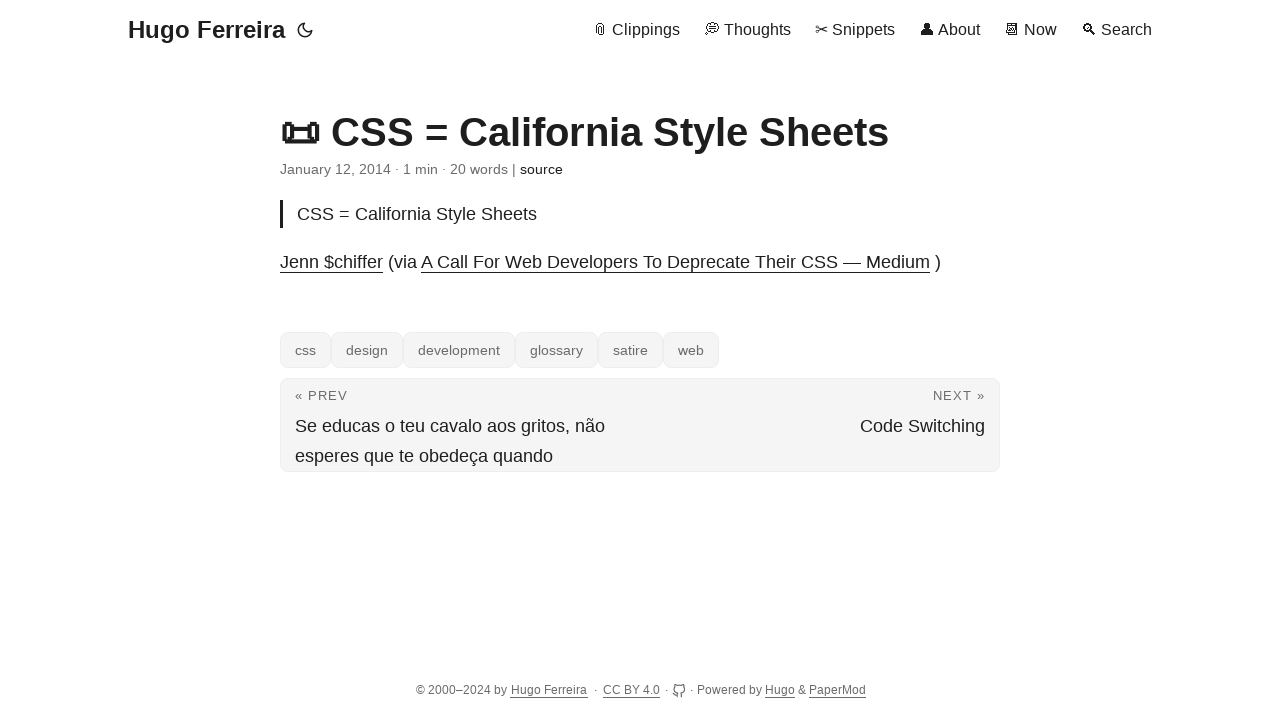

--- FILE ---
content_type: text/html; charset=utf-8
request_url: https://hugo.ferreira.cc/css-california-style-sheets/
body_size: 4346
content:
<!DOCTYPE html>
<html lang="en" dir="auto">

<head><meta charset="utf-8">
<meta http-equiv="X-UA-Compatible" content="IE=edge">
<meta name="viewport" content="width=device-width, initial-scale=1, shrink-to-fit=no">
<meta name="robots" content="index, follow">
<title>CSS = California Style Sheets | Hugo Ferreira</title>
<meta name="keywords" content="css, design, development, glossary, satire, web">
<meta name="description" content="CSS = California Style Sheets
Jenn $chiffer (via A Call For Web Developers To Deprecate Their CSS &mdash; Medium )">
<meta name="author" content="Hugo Ferreira">
<link rel="canonical" href="https://hugo.ferreira.cc/css-california-style-sheets/">
<link crossorigin="anonymous" href="/assets/css/stylesheet.2154333d294b19a522dee4a327f59062381340ec76fddda8103133fd19e8602a.css" integrity="sha256-IVQzPSlLGaUi3uSjJ/WQYjgTQOx2/d2oEDEz/RnoYCo=" rel="preload stylesheet" as="style">
<link rel="icon" href="https://hugo.ferreira.cc/favicon.ico">
<link rel="icon" type="image/png" sizes="16x16" href="https://hugo.ferreira.cc/favicon-16x16.png">
<link rel="icon" type="image/png" sizes="32x32" href="https://hugo.ferreira.cc/favicon-32x32.png">
<link rel="apple-touch-icon" href="https://hugo.ferreira.cc/apple-touch-icon.png">
<link rel="mask-icon" href="https://hugo.ferreira.cc/safari-pinned-tab.svg">
<meta name="theme-color" content="#2e2e33">
<meta name="msapplication-TileColor" content="#2e2e33">
<link rel="alternate" hreflang="en" href="https://hugo.ferreira.cc/css-california-style-sheets/">
<noscript>
    <style>
        #theme-toggle,
        .top-link {
            display: none;
        }

    </style>
    <style>
        @media (prefers-color-scheme: dark) {
            :root {
                --theme: rgb(29, 30, 32);
                --entry: rgb(46, 46, 51);
                --primary: rgb(218, 218, 219);
                --secondary: rgb(155, 156, 157);
                --tertiary: rgb(65, 66, 68);
                --content: rgb(196, 196, 197);
                --code-block-bg: rgb(46, 46, 51);
                --code-bg: rgb(55, 56, 62);
                --border: rgb(51, 51, 51);
            }

            .list {
                background: var(--theme);
            }

            .list:not(.dark)::-webkit-scrollbar-track {
                background: 0 0;
            }

            .list:not(.dark)::-webkit-scrollbar-thumb {
                border-color: var(--theme);
            }
        }

    </style>
</noscript><meta property="og:title" content="CSS = California Style Sheets" />
<meta property="og:description" content="CSS = California Style Sheets
Jenn $chiffer (via A Call For Web Developers To Deprecate Their CSS &mdash; Medium )" />
<meta property="og:type" content="article" />
<meta property="og:url" content="https://hugo.ferreira.cc/css-california-style-sheets/" />
<meta property="og:image" content="https://hugo.ferreira.cc/hf-bw.jpg" />
<meta property="article:section" content="clippings" />
<meta property="article:published_time" content="2014-01-12T07:07:28+00:00" />
<meta property="article:modified_time" content="2014-01-12T07:07:28+00:00" />


<meta name="twitter:card" content="summary_large_image" />
<meta name="twitter:image" content="https://hugo.ferreira.cc/hf-bw.jpg" />
<meta name="twitter:title" content="CSS = California Style Sheets"/>
<meta name="twitter:description" content="CSS = California Style Sheets
Jenn $chiffer (via A Call For Web Developers To Deprecate Their CSS &mdash; Medium )"/>


<script type="application/ld+json">
{
  "@context": "https://schema.org",
  "@type": "BreadcrumbList",
  "itemListElement": [
    {
      "@type": "ListItem",
      "position":  1 ,
      "name": "Clippings",
      "item": "https://hugo.ferreira.cc/clippings/"
    }, 
    {
      "@type": "ListItem",
      "position":  2 ,
      "name": "CSS = California Style Sheets",
      "item": "https://hugo.ferreira.cc/css-california-style-sheets/"
    }
  ]
}
</script>
<script type="application/ld+json">
{
  "@context": "https://schema.org",
  "@type": "BlogPosting",
  "headline": "CSS = California Style Sheets",
  "name": "CSS = California Style Sheets",
  "description": "CSS = California Style Sheets\nJenn $chiffer (via A Call For Web Developers To Deprecate Their CSS \u0026mdash; Medium )",
  "keywords": [
    "css", "design", "development", "glossary", "satire", "web"
  ],
  "articleBody": " CSS = California Style Sheets\nJenn $chiffer (via A Call For Web Developers To Deprecate Their CSS — Medium )\n",
  "wordCount" : "20",
  "inLanguage": "en",
  "image": "https://hugo.ferreira.cc/hf-bw.jpg","datePublished": "2014-01-12T07:07:28Z",
  "dateModified": "2014-01-12T07:07:28Z",
  "author":{
    "@type": "Person",
    "name": "Hugo Ferreira"
  },
  "mainEntityOfPage": {
    "@type": "WebPage",
    "@id": "https://hugo.ferreira.cc/css-california-style-sheets/"
  },
  "publisher": {
    "@type": "Organization",
    "name": "Hugo Ferreira",
    "logo": {
      "@type": "ImageObject",
      "url": "https://hugo.ferreira.cc/favicon.ico"
    }
  }
}
</script>
</head>

<body class="" id="top">
<script>
    if (localStorage.getItem("pref-theme") === "dark") {
        document.body.classList.add('dark');
    } else if (localStorage.getItem("pref-theme") === "light") {
        document.body.classList.remove('dark')
    } else if (window.matchMedia('(prefers-color-scheme: dark)').matches) {
        document.body.classList.add('dark');
    }

</script>

<header class="header">
    <nav class="nav">
        <div class="logo">
            <a href="https://hugo.ferreira.cc/" accesskey="h" title="Hugo Ferreira (Alt + H)">Hugo Ferreira</a>
            <div class="logo-switches">
                <button id="theme-toggle" accesskey="t" title="(Alt + T)">
                    <svg id="moon" xmlns="http://www.w3.org/2000/svg" width="24" height="18" viewBox="0 0 24 24"
                        fill="none" stroke="currentColor" stroke-width="2" stroke-linecap="round"
                        stroke-linejoin="round">
                        <path d="M21 12.79A9 9 0 1 1 11.21 3 7 7 0 0 0 21 12.79z"></path>
                    </svg>
                    <svg id="sun" xmlns="http://www.w3.org/2000/svg" width="24" height="18" viewBox="0 0 24 24"
                        fill="none" stroke="currentColor" stroke-width="2" stroke-linecap="round"
                        stroke-linejoin="round">
                        <circle cx="12" cy="12" r="5"></circle>
                        <line x1="12" y1="1" x2="12" y2="3"></line>
                        <line x1="12" y1="21" x2="12" y2="23"></line>
                        <line x1="4.22" y1="4.22" x2="5.64" y2="5.64"></line>
                        <line x1="18.36" y1="18.36" x2="19.78" y2="19.78"></line>
                        <line x1="1" y1="12" x2="3" y2="12"></line>
                        <line x1="21" y1="12" x2="23" y2="12"></line>
                        <line x1="4.22" y1="19.78" x2="5.64" y2="18.36"></line>
                        <line x1="18.36" y1="5.64" x2="19.78" y2="4.22"></line>
                    </svg>
                </button>
            </div>
        </div>
        <ul id="menu">
            <li>
                <a href="https://hugo.ferreira.cc/clippings" title="📎 Clippings">
                    <span>📎 Clippings</span>
                </a>
            </li>
            <li>
                <a href="https://hugo.ferreira.cc/thoughts" title="💭 Thoughts">
                    <span>💭 Thoughts</span>
                </a>
            </li>
            <li>
                <a href="https://hugo.ferreira.cc/snippets" title="✂️ Snippets">
                    <span>✂️ Snippets</span>
                </a>
            </li>
            <li>
                <a href="https://hugo.ferreira.cc/about" title="👤 About">
                    <span>👤 About</span>
                </a>
            </li>
            <li>
                <a href="https://hugo.ferreira.cc/now" title="📆 Now">
                    <span>📆 Now</span>
                </a>
            </li>
            <li>
                <a href="https://hugo.ferreira.cc/search" title="🔍 Search">
                    <span>🔍 Search</span>
                </a>
            </li>
        </ul>
    </nav>
</header>
<main class="main">

<article class="post-single">
  <header class="post-header">
    
    <h1 class="post-title entry-hint-parent">📜 CSS = California Style Sheets
    </h1>
    <div class="post-meta"><span title='2014-01-12 07:07:28 +0000 UTC'>January 12, 2014</span>&nbsp;·&nbsp;1 min&nbsp;·&nbsp;20 words&nbsp;|&nbsp;<a href="https://github.com/hugocf/ferreira.cc/blob/main/content/clippings/2014/css-california-style-sheets.md" rel="noopener noreferrer" target="_blank">source</a>

</div>
</header> 
  <div class="post-content"><blockquote>
<p>CSS = California Style Sheets</p>
</blockquote>
<p><a href="https://medium.com/@jennschiffer">Jenn $chiffer</a> (via <a href="https://medium.com/cool-code-pal/1f6430781393">A Call For Web
Developers To Deprecate Their CSS &mdash;
Medium</a> )</p>


  </div>

  <footer class="post-footer">
    <ul class="post-tags">
      <li><a href="https://hugo.ferreira.cc/tags/css/">css</a></li>
      <li><a href="https://hugo.ferreira.cc/tags/design/">design</a></li>
      <li><a href="https://hugo.ferreira.cc/tags/development/">development</a></li>
      <li><a href="https://hugo.ferreira.cc/tags/glossary/">glossary</a></li>
      <li><a href="https://hugo.ferreira.cc/tags/satire/">satire</a></li>
      <li><a href="https://hugo.ferreira.cc/tags/web/">web</a></li>
    </ul>
<nav class="paginav">
  <a class="prev" href="https://hugo.ferreira.cc/se-educas-o-teu-cavalo-aos-gritos/">
    <span class="title">« Prev</span>
    <br>
    <span>Se educas o teu cavalo aos gritos, não esperes que te obedeça quando</span>
  </a>
  <a class="next" href="https://hugo.ferreira.cc/code-switching/">
    <span class="title">Next »</span>
    <br>
    <span>Code Switching</span>
  </a>
</nav>

  </footer>
</article>
    </main>
    
<footer class="footer">
        <span><span xmlns:cc="http://creativecommons.org/ns#">
  &copy; 2000–2024 by <a href="https://hugo.ferreira.cc/"><span property="cc:attributionName">Hugo Ferreira</span></a>
   · 
  <a href="http://creativecommons.org/licenses/by/4.0/" target="_blank" rel="license noopener noreferrer">CC BY 4.0</a>
</span>
</span> · 
        <span>
  <a id="icon" href="https://github.com/hugocf/ferreira.cc/tree/main/content" target="_blank" rel="noopener noreferrer" title="GitHub">
    <svg xmlns="http://www.w3.org/2000/svg" viewBox="0 0 24 24" fill="none" stroke="currentColor" stroke-width="2" stroke-linecap="round" stroke-linejoin="round">
      <path d="M9 19c-5 1.5-5-2.5-7-3m14 6v-3.87a3.37 3.37 0 0 0-.94-2.61c3.14-.35 6.44-1.54 6.44-7A5.44 5.44 0 0 0 20 4.77 5.07 5.07 0 0 0 19.91 1S18.73.65 16 2.48a13.38 13.38 0 0 0-7 0C6.27.65 5.09 1 5.09 1A5.07 5.07 0 0 0 5 4.77a5.44 5.44 0 0 0-1.5 3.78c0 5.42 3.3 6.61 6.44 7A3.37 3.37 0 0 0 9 18.13V22"></path>
    </svg>
  </a>
</span>
 · 

    <span>
        Powered by
        <a href="https://gohugo.io/" rel="noopener noreferrer" target="_blank">Hugo</a> &
        <a href="https://github.com/adityatelange/hugo-PaperMod/" rel="noopener" target="_blank">PaperMod</a>
    </span>
</footer>
<a href="#top" aria-label="go to top" title="Go to Top (Alt + G)" class="top-link" id="top-link" accesskey="g">
    <svg xmlns="http://www.w3.org/2000/svg" viewBox="0 0 12 6" fill="currentColor">
        <path d="M12 6H0l6-6z" />
    </svg>
</a>

<script>
    let menu = document.getElementById('menu')
    if (menu) {
        menu.scrollLeft = localStorage.getItem("menu-scroll-position");
        menu.onscroll = function () {
            localStorage.setItem("menu-scroll-position", menu.scrollLeft);
        }
    }

    document.querySelectorAll('a[href^="#"]').forEach(anchor => {
        anchor.addEventListener("click", function (e) {
            e.preventDefault();
            var id = this.getAttribute("href").substr(1);
            if (!window.matchMedia('(prefers-reduced-motion: reduce)').matches) {
                document.querySelector(`[id='${decodeURIComponent(id)}']`).scrollIntoView({
                    behavior: "smooth"
                });
            } else {
                document.querySelector(`[id='${decodeURIComponent(id)}']`).scrollIntoView();
            }
            if (id === "top") {
                history.replaceState(null, null, " ");
            } else {
                history.pushState(null, null, `#${id}`);
            }
        });
    });

</script>
<script>
    var mybutton = document.getElementById("top-link");
    window.onscroll = function () {
        if (document.body.scrollTop > 800 || document.documentElement.scrollTop > 800) {
            mybutton.style.visibility = "visible";
            mybutton.style.opacity = "1";
        } else {
            mybutton.style.visibility = "hidden";
            mybutton.style.opacity = "0";
        }
    };

</script>
<script>
    document.getElementById("theme-toggle").addEventListener("click", () => {
        if (document.body.className.includes("dark")) {
            document.body.classList.remove('dark');
            localStorage.setItem("pref-theme", 'light');
        } else {
            document.body.classList.add('dark');
            localStorage.setItem("pref-theme", 'dark');
        }
    })

</script>
<script>
    document.querySelectorAll('pre > code').forEach((codeblock) => {
        const container = codeblock.parentNode.parentNode;

        const copybutton = document.createElement('button');
        copybutton.classList.add('copy-code');
        copybutton.innerHTML = 'copy';

        function copyingDone() {
            copybutton.innerHTML = 'copied!';
            setTimeout(() => {
                copybutton.innerHTML = 'copy';
            }, 2000);
        }

        copybutton.addEventListener('click', (cb) => {
            if ('clipboard' in navigator) {
                navigator.clipboard.writeText(codeblock.textContent);
                copyingDone();
                return;
            }

            const range = document.createRange();
            range.selectNodeContents(codeblock);
            const selection = window.getSelection();
            selection.removeAllRanges();
            selection.addRange(range);
            try {
                document.execCommand('copy');
                copyingDone();
            } catch (e) { };
            selection.removeRange(range);
        });

        if (container.classList.contains("highlight")) {
            container.appendChild(copybutton);
        } else if (container.parentNode.firstChild == container) {
            
        } else if (codeblock.parentNode.parentNode.parentNode.parentNode.parentNode.nodeName == "TABLE") {
            
            codeblock.parentNode.parentNode.parentNode.parentNode.parentNode.appendChild(copybutton);
        } else {
            
            codeblock.parentNode.appendChild(copybutton);
        }
    });
</script>
<!-- Cloudflare Pages Analytics --><script defer src='https://static.cloudflareinsights.com/beacon.min.js' data-cf-beacon='{"token": "fd1d1620bec84fc88e2edebcd75755d3"}'></script><!-- Cloudflare Pages Analytics --><script defer src="https://static.cloudflareinsights.com/beacon.min.js/vcd15cbe7772f49c399c6a5babf22c1241717689176015" integrity="sha512-ZpsOmlRQV6y907TI0dKBHq9Md29nnaEIPlkf84rnaERnq6zvWvPUqr2ft8M1aS28oN72PdrCzSjY4U6VaAw1EQ==" data-cf-beacon='{"version":"2024.11.0","token":"07355c5780954d21986a4b5d01529e7a","r":1,"server_timing":{"name":{"cfCacheStatus":true,"cfEdge":true,"cfExtPri":true,"cfL4":true,"cfOrigin":true,"cfSpeedBrain":true},"location_startswith":null}}' crossorigin="anonymous"></script>
</body>

</html>
